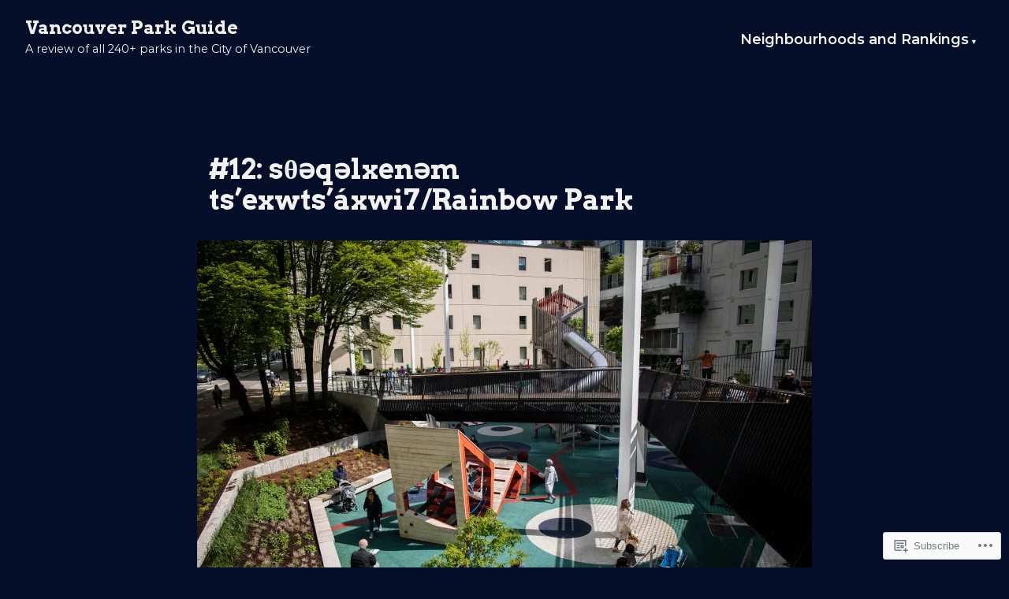

--- FILE ---
content_type: text/css;charset=utf-8
request_url: https://s0.wp.com/?custom-css=1&csblog=crayh&cscache=6&csrev=7
body_size: -47
content:
.entry-meta .entry-date.published{display:none}.archive .page-title{display:none}.post-meta .post-category{display:none}.page-title .meta-single li{display:none;border-bottom:none}.tags-links{display:none}.post-meta-bottom .post-tags{display:none}